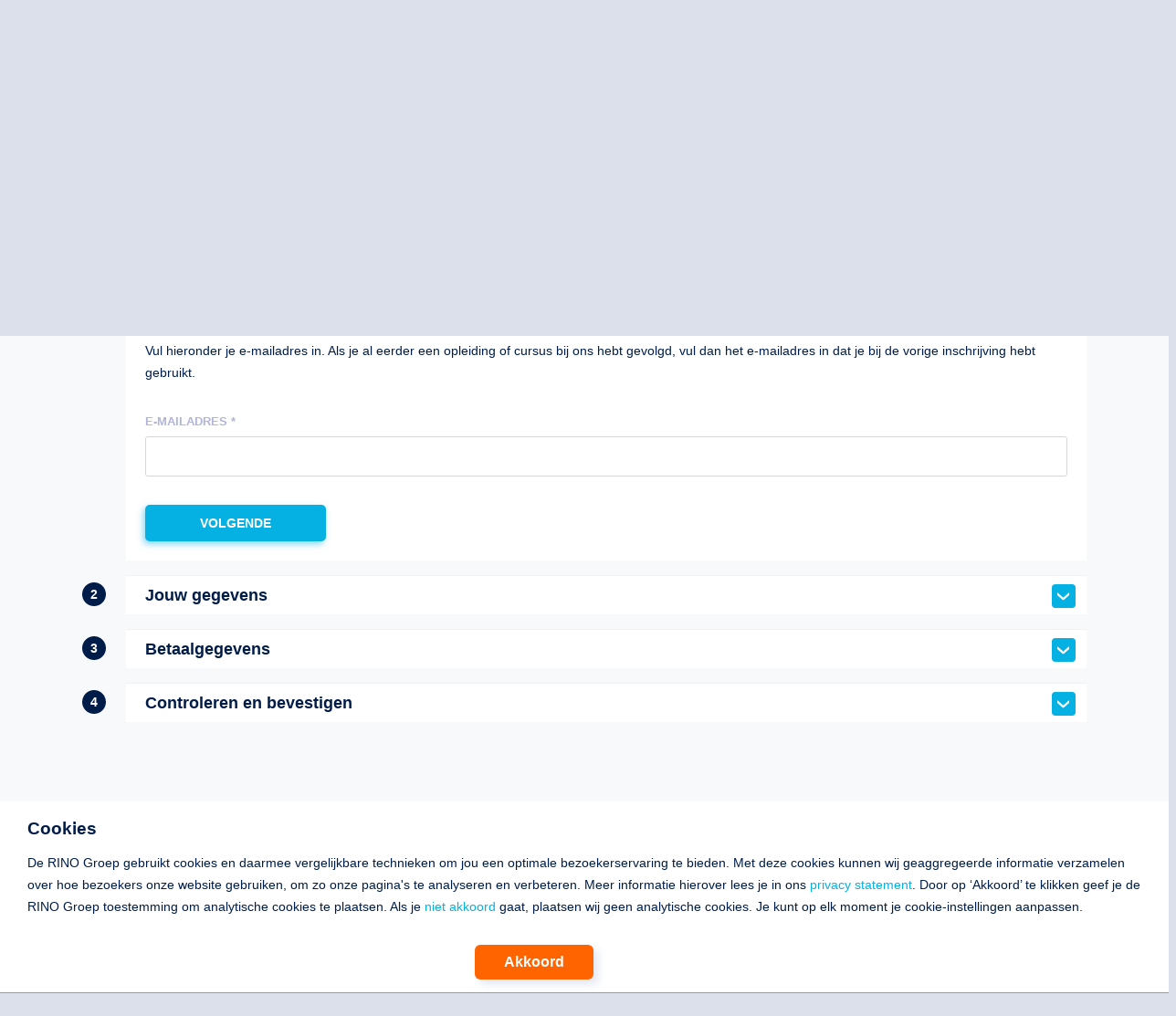

--- FILE ---
content_type: text/html;charset=utf-8
request_url: https://www.rinogroep.nl/inschrijven/6998/omgaan-met-onbegrepen-gedrag-bij-kwetsbare-ouderen.html
body_size: 19816
content:

<!DOCTYPE html>
<html xmlns="http://www.w3.org/1999/xhtml" lang="nl-NL">
<head>
	<script>(function(w,d,s,l,i){w[l]=w[l]||[];w[l].push({'gtm.start':
	new Date().getTime(),event:'gtm.js'});var f=d.getElementsByTagName(s)[0],
	j=d.createElement(s),dl=l!='dataLayer'?'&l='+l:'';j.async=true;j.src=
	'https://www.googletagmanager.com/gtm.js?id='+i+dl;f.parentNode.insertBefore(j,f);
	})(window,document,'script','dataLayer','GTM-K7P79R2');</script>
	<script>
		window.dataLayer = window.dataLayer || [];
		function gtag(){dataLayer.push(arguments);}
		function gtagConsentUpdate( type, setting ) {
			gtag('consent', type, {
				'ad_storage': setting,
				'analytics_storage': setting,
				'functionality_storage': setting,
				'personalization_storage': setting,
				'security_storage': setting,
				'ad_user_data': setting,
				'ad_personalization': setting
			});
		}
		gtagConsentUpdate( 'default', 'denied')
	</script>


	<meta name="content-language" content="nl-nl" />
	<meta name="language" content="nl-nl" />
	<link rel="preconnect" href="https://fonts.googleapis.com"/>
	<link rel="preconnect" href="https://fonts.gstatic.com" />
	<link rel="stylesheet" href="">
	<link rel="canonical" href="https://www.rinogroep.nl/inschrijven/6998/omgaan-met-onbegrepen-gedrag-bij-kwetsbare-ouderen.html" />
	<meta name="google-site-verification" content="DhZw-21Y8KpoR88jF1oUVlopUVtL2GB5JgXVq9MdzPI" />
	<meta property="og:title" content="Inschrijven Omgaan met onbegrepen gedrag bij (kwetsbare) ouderen" />
	<meta property="og:site_name" content="RINO Groep | opleiding + inspiratie voor professionals in de GGZ" />
	<meta property="og:url" content="https://www.rinogroep.nl/inschrijven/6998/omgaan-met-onbegrepen-gedrag-bij-kwetsbare-ouderen.html" />
	<meta property="og:description" content="Wil je 'Omgaan met onbegrepen gedrag bij (kwetsbare) ouderen' volgen? Schrijf je hier in." />
	<meta property="og:type" content="website" /> 	<meta property="og:image" content="https://www.rinogroep.nl/assets/images/rinogroep_share.png" />
	<meta property="og:image" content="https://www.rinogroep.nl/assets/images/rinogroep.jpg" />
	<meta name="twitter:card" content="summary_large_image">
	<meta name="twitter:image" content="https://www.rinogroep.nl/assets/images/rinogroep_share.png">
	<meta name="twitter:site" content="@RINOgroep" />
	<meta name="twitter:title" content="Inschrijven Omgaan met onbegrepen gedrag bij (kwetsbare) ouderen" />
	<meta name="twitter:description" content="Wil je 'Omgaan met onbegrepen gedrag bij (kwetsbare) ouderen' volgen? Schrijf je hier in." />
	<meta name="twitter:url" content="https://www.rinogroep.nl/inschrijven/6998/omgaan-met-onbegrepen-gedrag-bij-kwetsbare-ouderen.html" />
	<meta name="keywords" content="GGZ, geestelijke gezondheidszorg, jeugdzorg, ouderenzorg, bemoeizorg, verslavingszorg, eerstelijnszorg, zorg en welzijn, psychologie, psychotherapie, gedragstherapie, systeemtherapie, psychodiagnostiek, psychopathologie, jeugd en gezin, speltherapie, hechting, seksuologie, forensische psychiatrie, psychosociale oncologie, verstandelijke beperking, LVG, autisme, Liberman, SRH, rehabilitatie, leiderschap, BIG opleidingen, gezondheidszorgpsycholoog, GZ opleiding, psychotherapeut, klinisch psycholoog, neuropsychologie" />
	<meta name="description" content="Wil je 'Omgaan met onbegrepen gedrag bij (kwetsbare) ouderen' volgen? Schrijf je hier in." />

	<meta name="robots" content="noindex,nofollow,noarchive" />

    <title>Inschrijven Omgaan met onbegrepen gedrag bij (kwetsbare) ouderen</title>
	
	<meta name="viewport" content="width=device-width, initial-scale=1.0, minimum-scale=1.0">
    <link rel="shortcut icon" href="/assets/images/favicons/favicon.ico?v=01-05-2025">
	<link rel="apple-touch-icon" href="/assets/images/favicons/favicon.ico">
    <meta name="apple-mobile-web-app-title" content="RINO Groep">
    <meta name="application-name" content="RINO Groep">
    <meta name="theme-color" content="#ffffff">
    <link rel="stylesheet" defer="true" href="/assets/css/style.min.css?v=01-05-2025">
    <link rel="preload" href="/assets/css/print.min.css?v=01-05-2025"  media="print">
    <script src="/assets/js/script.min.js?v=01-05-2025"></script>
    <script src="/library/library.min.js?v=01-05-2025"></script>
    <link rel="stylesheet" href="/redesign.min.css">
	<style>
	@font-face { font-family: "icomoon"; font-display: swap; src: url("/assets/fonts/icons/icomoon3.woff2") format("woff2"); font-weight: normal; font-style: normal; }
	@font-face { font-family: "FontAwesome"; font-display: swap; src: url("/assets/fonts/fontawesome-webfont.woff2?v=4.3.0") format("woff2"); font-weight: normal; font-style: normal; }
	</style>

</head>


<body class="formPage">
 <noscript><iframe src="https://www.googletagmanager.com/ns.html?id=GTM-K7P79R2" height="0" width="0" style="display:none;visibility:hidden"></iframe></noscript>

	<div id="permission">
		<div id="permission_in">
			<h3 >Cookies</h3>
			<p class="text ckText">
				De RINO Groep gebruikt cookies en daarmee vergelijkbare technieken om jou een optimale bezoekerservaring te bieden.
				Met deze cookies kunnen wij geaggregeerde informatie verzamelen over hoe bezoekers onze website gebruiken, om zo onze pagina's te analyseren en verbeteren.
				Meer informatie hierover lees je in ons <a href="/disclaimer">privacy statement</a>.
				Door op ‘Akkoord’ te klikken geef je de RINO Groep toestemming om analytische cookies te plaatsen.
				Als je <a href="#" onClick="gtagConsentUpdate('update', 'denied'); lib_createCookie('doAnalytics', 0, 50000); $('#permission').slideUp();"><nobr>niet akkoord</nobr></a> gaat, plaatsen wij geen analytische cookies. Je kunt op elk moment je cookie-instellingen aanpassen.
			</p>
			<div class="akk__btn">
				<a class="genericButton" href="#" onClick="gtagConsentUpdate('update', 'allow'); lib_createCookie('doAnalytics', '1', 50000);$('#permission').slideUp();">Akkoord</a>
			</div>
		</div>
	</div>
<header class="printonly"><img src="/assets/images/rinogroep_logo_wit.png" alt="RINO Groep - logo" /></header>
<header class="pageHeader" id="PH">
	<div class="pageHeader_logo">
		<a href="/" rel="home">
			<img src="/assets/images/rinogroep_logo_wit.png" alt="RINO Groep - logo" id="logo" />
		</a>
	</div>
	<nav class="menus">
		<button class="pageHeader__navToggle">
			<span class="pageHeader__navToggleOpenTxt">Sluit</span>
			<span class="pageHeader__navToggleClosedTxt">Menu</span>
			<span class="pageHeader__navToggleIcon">
				<span class="pageHeader__navToggleHamburger"></span>
			</span>
		</button>
		<nav class="topmenu pageMenu">
			<div class="left pageMenu__list">
				<span class="spacer"></span>
				<a href="/kennisbank" class="pageMenu__listItemLink">Kennisbank</a>
				<a href="/actualiteiten/nieuws" class="pageMenu__listItemLink">Nieuws</a>
				<a href="/pagina/540/onze-docenten.html"  class="pageMenu__listItemLink">Docenten</a>
				<a href="/pagina/796/over-de-rino-groep.html" class="pageMenu__listItemLink">Over ons</a>
				<a href="/pagina/298/veelgestelde-vragen.html" class="pageMenu__listItemLink">Veelgestelde vragen</a>
				<a href="/contact"  class="pageMenu__listItemLink">Contact</a>
			</div>
			<div class="right pageMenu__list">
				<a href="/wensenlijst" class="pageMenu__listItemLink" id="wensenlijst" aria-label="Wensenlijst"></a>
				<a href="https://onderwijsportaal.rinogroep.nl/login" class="pageMenu__listItemLink extern" rel="nofollow" target="_blank">Onderwijsportaal</a>
			</div>
			<div class="sep"></div>
		</nav>
		<nav class="bottommenu pageMenu">
			<div class="left">
				<ul class="pageMenu__list pageMenu__list--nav">
					<span class="spacer"></span>
					<li class="pageMenu__listItem">
						<a href="/opleidingen-en-cursussen" class="pageMenu__listItemLink withsub">Bij- en nascholing</a>
						<nav class="pageMenu__subNav row row--equal">
							<div class="col-md-4 pageMenu__subNavGroup">
								<a href="/zoeken" class="pageMenu__subLink">Cursussen en opleidingen</a>
								<ul class="pageMenu__subList">
									<li class="pageMenu__subListItem">
										<a class="pageMenu__subListLink" href="/categorie/52/psychotherapeutische-behandelvormen.html">Psychotherapeutische behandelvormen</a>
									</li>
									<li class="pageMenu__subListItem">
										<a class="pageMenu__subListLink" href="/categorie/49/GGZ-volwassenen.html">Ggz volwassenen</a>
									</li>
									<li class="pageMenu__subListItem">
										<a class="pageMenu__subListLink" href="/categorie/48/herstel.html">Herstel</a>
									</li>
									<li class="pageMenu__subListItem">
										<a class="pageMenu__subListLink" href="/categorie/82/poh-ggz-en-sociaal-domein.html">POH-GGZ en Sociaal Domein</a>
									</li>
									<li class="pageMenu__subListItem">
										<a class="pageMenu__subListLink" href="/categorie/53/jeugd-gezin-en-onderwijs.html">Jeugd, gezin en onderwijs</a>
									</li>
									<li class="pageMenu__subListItem">
										<a class="pageMenu__subListLink" href="/categorie/106/anders-kijken-naar-kinderen.html">Anders Kijken naar Kinderen</a>
									</li>
									<li class="pageMenu__subListItem">
										<a class="pageMenu__subListLink" href="/categorie/94/ouderen.html">Ouderen</a>
									</li>
									<li class="pageMenu__subListItem">
										<a class="pageMenu__subListLink" href="/categorie/63/forensische-zorg.html">Forensische zorg</a>
									</li>
									<li class="pageMenu__subListItem">
										<a class="pageMenu__subListLink" href="/categorie/5/verstandelijke-beperking.html">Verstandelijke beperking</a>
									</li>
									<li class="pageMenu__subListItem">
										<a class="pageMenu__subListLink" href="/categorie/11/autisme.html">Autisme</a>
									</li>
									<li class="pageMenu__subListItem">
										<a class="pageMenu__subListLink" href="/categorie/97/medische-psychologie-en-seksuologie.html">Medische psychologie en seksuologie</a>
									</li>
									<li class="pageMenu__subListItem">
										<a class="pageMenu__subListLink" href="/zoeken">Totaaloverzicht</a>
									</li>
								</ul>
							</div>
							<div class="col-md-4 pageMenu__subNavGroup">
								<a href="/beroepsopleidingen" class="pageMenu__subLink">(Beroeps)opleidingen</a>
								<ul class="pageMenu__subList">
									<li class="pageMenu__subListItem">
										<a class="pageMenu__subListLink" href="/niveau/post-BIG">Post-BIG</a>
									</li>
									<li class="pageMenu__subListItem">
										<a class="pageMenu__subListLink" href="/niveau/postmaster">Postmaster</a>
									</li>
									<li class="pageMenu__subListItem">
										<a class="pageMenu__subListLink" href="/niveau/post-HBO">Post-hbo</a>
									</li>
								</ul>
								<div class="pageMenu__subTitle pageMenu__subLink" alt="Snel naar een specifieke pagina">Snel naar</div>
								<ul class="pageMenu__subList">
									<li class="pageMenu__subListItem">
										<a href="/geaccrediteerd" class="pageMenu__subListLink">Geaccrediteerd aanbod</a>
									</li>
									<li class="pageMenu__subListItem">
										<a href="/nieuw-aanbod" class="pageMenu__subListLink">Nieuw aanbod</a>
									</li>
									<li class="pageMenu__subListItem">
										<a href="/last-minutes" class="pageMenu__subListLink">Last minutes</a>
									</li>
									<li class="pageMenu__subListItem">
										<a href="/pagina/578/modulair-opleiden.html" class="pageMenu__subListLink">Modulair opleiden</a>
									</li>
									<li class="pageMenu__subListItem">
										<a href="/liberman-bestellingen" class="pageMenu__subListLink">Liberman bestellingen</a>
									</li>
									<li class="pageMenu__subListItem">
										<div class="pageMenu__spacer"></div>
									</li>
									<li class="pageMenu__subListItem">
										<a href="/pagina/540/onze-docenten.html" class="pageMenu__subListLink pageMenu__hilight">Docent worden?</a>
									</li>
								</ul>
							</div>

							<div class="col-md-4 pageMenu__subNavGroup pageMenu__bannerGroup">
								<div class="banner">
									<a href="/kennisbank/podcasts">
										<img class="pageMenu__image" data-image="/images/banner_bns.png" alt="Beluister de podcasts" />
									</a>
								</div>

								<div class="pageMenu__description">
									<div>
										Op zoek naar de juiste opleiding?<br/>
										We helpen je graag!<br/>
										Bel <a href="tel:0302308450">030 230 84 50</a> of <a href="mailto:infodesk@rinogroep.nl">mail ons</a>.
									</div>
								</div>
							</div>
						</nav>
					</li>
					<li class="pageMenu__listItem">
						<a href="/big-opleidingen" class="pageMenu__listItemLink withsub">BIG-opleidingen</a>
						<nav class="pageMenu__subNav row row--equal">
							<div class="col-md-4 pageMenu__subNavGroup">
								<a href="/big-opleidingen" class="pageMenu__subLink">Opleidingen</a>
								<ul class="pageMenu__subList">
									<li class="pageMenu__subListItem">
										<a class="pageMenu__subListLink" href="/opleiding-gz-psycholoog">Gz-psycholoog</a>
									</li>
									<li class="pageMenu__subListItem">
										<a class="pageMenu__subListLink" href="/opleiding-orthopedagoog-generalist">Orthopedagoog-generalist</a>
									</li>
									<li class="pageMenu__subListItem">
										<a class="pageMenu__subListLink" href="/opleiding-psychotherapeut">Psychotherapeut</a>
									</li>
									<li class="pageMenu__subListItem">
										<a class="pageMenu__subListLink" href="/opleiding-klinisch-psycholoog">Klinisch psycholoog</a>
									</li>
									<li class="pageMenu__subListItem">
										<a class="pageMenu__subListLink" href="/opleiding-klinisch-neuropsycholoog">Klinisch neuropsycholoog</a>
									</li>
									<li class="pageMenu__subListItem">
										<div class="pageMenu__spacer"></div>
									</li>
									<li class="pageMenu__subListItem">
										<a class="pageMenu__subListLink" href="/pagina/536/topklas.html">Topklas</a>
									</li>
									<li class="pageMenu__subListItem">
										<a class="pageMenu__subListLink" href="/BIG-alumni">BIG-alumni</a>
									</li>
									<li class="pageMenu__subListItem">
										<div class="pageMenu__spacer"></div>
									</li>
									<li class="pageMenu__subListItem">
										<a href="/pagina/540/onze-docenten.html" class="pageMenu__subListLink pageMenu__hilight">Docent worden?</a>
									</li>
									<li class="pageMenu__subListItem">
										<a href="/pagina/797/hoofdopleiders-en-hoofddocenten-big-opleidingen.html" class="pageMenu__subListLink">Hoofdopleiders en hoofddocenten</a>
									</li>
								</ul>

							</div>

							<div class="col-md-4 pageMenu__subNavGroup">
								<a href="/pagina/499/praktijkinstellingen.html" class="pageMenu__subLink">Praktijkinstellingen</a>
								<ul class="pageMenu__subList">
									<li class="pageMenu__subListItem">
										<a class="pageMenu__subListLink" href="/pagina/547/medewerkers-opleiden.html">Erkenning aanvragen</a>
									</li>
									<li class="pageMenu__subListItem">
										<a class="pageMenu__subListLink" href="/pagina/549/opleidingsplaatsen-aanvragen.html">Opleidingsplaatsen aanvragen</a>
									</li>
									<li class="pageMenu__subListItem">
										<a class="pageMenu__subListLink" href="/pagina/822/opleiden-in-samenwerkingsverband.html">Opleiden in samenwerkingsverband</a>
									</li>
									<li class="pageMenu__subListItem">
										<a class="pageMenu__subListLink" href="/pagina/552/subsidie_big_opleidingen.html" >Subsidie BIG-opleidingen</a>
									</li>
									<li class="pageMenu__subListItem">
										<a class="pageMenu__subListLink" href="/pagina/550/visitatie.html">Visitatie</a>
									</li>
									<li class="pageMenu__subListItem">
										<div class="pageMenu__spacer"></div>
									</li>
									<li class="pageMenu__subListItem">
										<a class="pageMenu__subListLink" href="/pagina/633/big-opleiderspagina.html" >Info BIG-opleiders</a>
									</li>
									<li class="pageMenu__subListItem">
										<a  class="pageMenu__subListLink" href="/pagina/551/handige_links_BIG.html">Handige links</a>
									</li>
									<li class="pageMenu__subListItem">
										<a class="pageMenu__subListLink" href="/marktplaats">BIG-marktplaats</a>
									</li>
								</ul>
							</div>
							<div class="col-md-4 pageMenu__subNavGroup pageMenu__bannerGroup">
								<div class="banner">
									<a  href="/marktplaats">
										<img class="pageMenu__image" data-image="/images/banner_big.png" alt="BIG marktplaats, opleidingsplaatsen, supervisoren en samenwerkingen" />
									</a>
								</div>

								<div class="pageMenu__description">
									<div>Wij bieden gedragswetenschappelijke kennis, inzichten en vaardigheden. Samen met erkende praktijkinstellingen.<br>
									Bel <a href="tel:0302308440">030 230 84 40</a> of <a href="mailto:servicebureauBIG@rinogroep.nl">mail ons</a>.</div>
								</div>
							</div>

						</nav>
					</li>
					<li class="pageMenu__listItem">
						<a href="/pagina/488/maatwerk-en-incompany.html" class="pageMenu__listItemLink">Maatwerk en incompany</a>
					</li>
					<li class="pageMenu__listItem">
						<a href="/pagina/211/congressen-en-masterclasses.html" class="pageMenu__listItemLink">Congressen</a>
					</li>

				</ul>
				<div class="sep"></div>
			</div>
			<div class="right">
				<div class="searchBox">
					<form class="form__searchBox" id="Code" action="/zoek.asp">
						<input class="form__searchBoxField" name="search_for" type="text" value="" autocomplete="off" id="zoek" onkeyup="ajax_showOptions(this,'getZoekwoorden',event)" placeholder="Wat zoek je?">
						<button class="pageHeader__searchBoxTrigger" aria-label="Zoeken" type="submit"><i class="icon icon--search"></i></button>
					</form>
				</div>
			</div>
		</nav>

	</nav>
	<nav class="mobileMenu">
		<ul class="mobileMenu__list" data-depth="0" data-curdepth="0">
			<li class="mobileMenu__listItem mobileMenu__listItem--hasChildren" >
			<button class="mobileMenu__link mobileMenu__main" data-target="6" onclick="toggleMenu(this)">Bij- en nascholing</button>
			<ul class="mobileMenu__list" data-depth="1" data-target="6">
				<li class="mobileMenu__listItem mobileMenu__listItem--goBack">
					<button class="mobileMenu__link mobileMenu__link--goBack" data-target="">
						Terug
					</button>
				</li>
				<li class="mobileMenu__listItem mobileMenu__listItem--hasChildren" >
			<button class="mobileMenu__link" data-target="6.0" onclick="toggleMenu(this)">Cursussen en opleidingen</button>
			<ul class="mobileMenu__list" data-depth="2" data-target="6.0">
				<li class="mobileMenu__listItem mobileMenu__listItem--goBack">
					<button class="mobileMenu__link mobileMenu__link--goBack" data-target="6">
						Terug
					</button>
				</li>
				<li class="mobileMenu__listItem">
					<a class="mobileMenu__link" href="/zoeken">Cursussen en opleidingen</a>
				</li>
				<li class="mobileMenu__listItem">
					<a class="mobileMenu__link" href="/categorie/52/psychotherapeutische-behandelvormen.html">Psychotherapeutische behandelvormen</a>
					</li>
				<li class="mobileMenu__listItem">
					<a class="mobileMenu__link" href="/categorie/49/GGZ-volwassenen.html">Ggz volwassenen</a>
					</li>
				<li class="mobileMenu__listItem">
					<a class="mobileMenu__link" href="/categorie/48/herstel.html">Herstel</a>
					</li>
				<li class="mobileMenu__listItem">
					<a class="mobileMenu__link" href="/categorie/82/poh-ggz-en-sociaal-domein.html">POH-GGZ en Sociaal Domein</a>
				</li>
				<li class="mobileMenu__listItem">
					<a class="mobileMenu__link" href="/categorie/53/jeugd-gezin-en-onderwijs.html">Jeugd, gezin en onderwijs</a>
				</li>
				<li class="mobileMenu__listItem">
					<a class="mobileMenu__link" href="/categorie/106/anders-kijken-naar-kinderen.html">Anders Kijken naar Kinderen</a>
				</li>
				<li class="mobileMenu__listItem">
					<a class="mobileMenu__link" href="/categorie/94/ouderen.html">Ouderen</a>
				</li>
				<li class="mobileMenu__listItem">
					<a class="mobileMenu__link" href="/categorie/63/forensische-zorg.html">Forensische zorg</a>
				</li>
				<li class="mobileMenu__listItem">
					<a class="mobileMenu__link" href="/categorie/5/verstandelijke-beperking.html">Verstandelijke beperking</a>
				</li>
				<li class="mobileMenu__listItem">
					<a class="mobileMenu__link" href="/categorie/11/autisme.html">Autisme</a>
				</li>
				<li class="mobileMenu__listItem">
					<a class="mobileMenu__link" href="/categorie/97/medische-psychologie-en-seksuologie.html">Medische psychologie en seksuologie</a>
				</li>
				<li class="mobileMenu__listItem">
					<a class="mobileMenu__link" href="/zoeken">Totaaloverzicht</a>
				</li>
			</ul>
		</li>
		<li class="mobileMenu__listItem mobileMenu__listItem--hasChildren">
			<button class="mobileMenu__link" data-target="6.1" onclick="toggleMenu(this)">(Beroeps)opleidingen</button>
			<ul class="mobileMenu__list" data-depth="2" data-target="6.1">
				<li class="mobileMenu__listItem mobileMenu__listItem--goBack">
					<button class="mobileMenu__link mobileMenu__link--goBack" data-target="6">
						Terug
					</button>
				</li>
				<li class="mobileMenu__listItem">
					<a class="mobileMenu__link" href="/beroepsopleidingen">(Beroeps)opleidingen</a>
				</li>
				<li class="mobileMenu__listItem">
					<a class="mobileMenu__link" href="/niveau/post-BIG">Post-BIG</a>
					</li>
				<li class="mobileMenu__listItem">
					<a class="mobileMenu__link" href="/niveau/postmaster">Postmaster</a>
					</li>
				<li class="mobileMenu__listItem">
					<a class="mobileMenu__link" href="/niveau/post-HBO">Post-hbo</a>
				</li>
			</ul>
			</li>
		<li class="mobileMenu__listItem mobileMenu__listItem--hasChildren" >
			<button class="mobileMenu__link" data-target="6.2" onclick="toggleMenu(this)">Snel naar</button>
			<ul class="mobileMenu__list" data-depth="2" data-target="6.2">
				<li class="mobileMenu__listItem mobileMenu__listItem--goBack">
					<button class="mobileMenu__link mobileMenu__link--goBack" data-target="6">
						Terug
					</button>
				</li>
				<li class="mobileMenu__listItem">
					<a class="mobileMenu__link" href="#">Snel naar</a>
				</li>
				<li class="mobileMenu__listItem">
					<a class="mobileMenu__link" href="/geaccrediteerd">Geaccrediteerd aanbod</a>
					</li>
				<li class="mobileMenu__listItem">
					<a class="mobileMenu__link" href="/nieuw-aanbod">Nieuw aanbod</a>
					</li>
				<li class="mobileMenu__listItem">
					<a class="mobileMenu__link" href="/last-minutes">Last minutes</a>
					</li>
				<li class="mobileMenu__listItem">
					<a class="mobileMenu__link" href="/pagina/578/modulair-opleiden.html">Modulair opleiden</a>
					</li>
				<li class="mobileMenu__listItem">
					<a class="mobileMenu__link" href="/liberman-bestellingen">Liberman bestellingen</a>
					</li>
				<li class="mobileMenu__listItem">
					<a class="mobileMenu__link" href="/pagina/540/onze-docenten.html">Docent worden?</a>
				</li>
			</ul>
		</li>
	</ul>
	</li>
		<li class="mobileMenu__listItem mobileMenu__listItem--hasChildren">
			<button class="mobileMenu__link mobileMenu__main" data-target="7" onclick="toggleMenu(this)">BIG-opleidingen</button>
			<ul class="mobileMenu__list" data-depth="1" data-target="7">
				<li class="mobileMenu__listItem mobileMenu__listItem--goBack">
					<button class="mobileMenu__link mobileMenu__link--goBack" data-target="">
						Terug
					</button>
				</li>
				<li class="mobileMenu__listItem mobileMenu__listItem--hasChildren" >
				<button class="mobileMenu__link" data-target="7.0" onclick="toggleMenu(this)">Opleidingen</button>
				<ul class="mobileMenu__list" data-depth="2" data-target="7.0">
					<li class="mobileMenu__listItem mobileMenu__listItem--goBack">
						<button class="mobileMenu__link mobileMenu__link--goBack" data-target="7">
							Terug
						</button>
					</li>
					<li class="mobileMenu__listItem">
						<a class="mobileMenu__link" href="/big-opleidingen">Opleidingen</a>
					</li>
					<li class="mobileMenu__listItem">
						<a class="mobileMenu__link" href="/opleiding-gz-psycholoog">Gz-psycholoog</a>
					</li>
					<li class="mobileMenu__listItem">
						<a class="mobileMenu__link" href="/opleiding-orthopedagoog-generalist">Orthopedagoog-generalist</a>
					</li>
					<li class="mobileMenu__listItem">
						<a class="mobileMenu__link" href="/opleiding-psychotherapeut">Psychotherapeut</a>
					</li>
					<li class="mobileMenu__listItem">
						<a class="mobileMenu__link" href="/opleiding-klinisch-psycholoog">Klinisch psycholoog</a>
					</li>
					<li class="mobileMenu__listItem">
						<a class="mobileMenu__link" href="/opleiding-klinisch-neuropsycholoog">Klinisch neuropsycholoog</a>
					</li>
					<li class="mobileMenu__listItem">
						<a class="mobileMenu__link" href="/pagina/536/topklas.html">Topklas</a>
					</li>
					<li class="mobileMenu__listItem">
						<a class="mobileMenu__link" href="/BIG-alumni">BIG-alumni</a>
					</li>
					<li class="mobileMenu__listItem">
						<a class="mobileMenu__link" href="/pagina/540/onze-docenten.html">Docent worden?</a>
					</li>
					<li class="mobileMenu__listItem">
						<a class="mobileMenu__link" href="/pagina/797/hoofdopleiders-en-hoofddocenten-big-opleidingen.html">Hoofdopleiders en hoofddocenten</a>
					</li>
				</ul>
			</li>
		<li class="mobileMenu__listItem mobileMenu__listItem--hasChildren" >
			<button class="mobileMenu__link" data-target="7.1" onclick="toggleMenu(this)">Praktijkinstellingen</button>
			<ul class="mobileMenu__list" data-depth="2" data-target="7.1">
				<li class="mobileMenu__listItem mobileMenu__listItem--goBack">
					<button class="mobileMenu__link mobileMenu__link--goBack" data-target="7">
						Terug
					</button>
				</li>
				<li class="mobileMenu__listItem">
					<a class="mobileMenu__link" href="/pagina/499/praktijkinstellingen.html">Praktijkinstellingen</a>
				</li>
				<li class="mobileMenu__listItem">
					<a class="mobileMenu__link" href="/pagina/547/medewerkers-opleiden.html">Erkenning aanvragen</a>
				</li>
				<li class="mobileMenu__listItem">
					<a class="mobileMenu__link" href="/pagina/549/opleidingsplaatsen-aanvragen.html">Opleidingsplaatsen aanvragen</a>
				</li>
				<li class="mobileMenu__listItem">
					<a class="mobileMenu__link" href="/pagina/822/opleiden-in-samenwerkingsverband.html">Samenwerkingsverband</a>
				</li>
				<li class="mobileMenu__listItem">
					<a class="mobileMenu__link" href="/pagina/552/subsidie_big_opleidingen.html">Subsidie BIG-opleidingen</a>
				</li>
				<li class="mobileMenu__listItem">
					<a class="mobileMenu__link" href="/pagina/550/visitatie.html">Visitatie</a>
				</li>
				<li class="mobileMenu__listItem">
					<a class="mobileMenu__link" href="/pagina/633/big-opleiderspagina.html">Info BIG-opleiders</a>
				</li>
				<li class="mobileMenu__listItem">
					<a class="mobileMenu__link" href="/pagina/551/handige_links_BIG.html">Handige links</a>
				</li>
				<li class="mobileMenu__listItem">
					<a class="mobileMenu__link" href="/marktplaats">BIG-marktplaats</a>
				</li>
			</ul>
		</li>
			</ul>
	</li>
	<li class="mobileMenu__listItem">
		<a class="mobileMenu__link mobileMenu__main" href="/pagina/488/maatwerk-en-incompany.html">Maatwerk en incompany</a>
	</li>
	<li class="mobileMenu__listItem">
		<a class="mobileMenu__link mobileMenu__main" href="/congressen">Congressen</a>
	</li>
	<li class="mobileMenu__spacer"></li>
	<li class="mobileMenu__listItem">
		<a class="mobileMenu__link" href="/kennisbank">Kennisbank</a>
	</li>
	<li class="mobileMenu__listItem">
		<a class="mobileMenu__link" href="/actualiteiten/nieuws">Nieuws</a>
	</li>
	<li class="mobileMenu__listItem">
		<a class="mobileMenu__link" href="/pagina/540/onze-docenten.html">Docenten</a>
	</li>
	<li class="mobileMenu__listItem">
		<a class="mobileMenu__link" href="/pagina/796/over-de-rino-groep.html">Over ons</a>
	</li>
	<li class="mobileMenu__listItem">
		<a class="mobileMenu__link" href="/pagina/298/veelgestelde-vragen.html" >Veelgestelde vragen</a>
	</li>
	<li class="mobileMenu__listItem">
		<a class="mobileMenu__link" href="/contact" aria-label="Contact met de RINO Groep">Contact</a>
	</li>
	<li class="mobileMenu__spacer"></li>
	<li class="mobileMenu__listItem">
		<a class="mobileMenu__link" href="/wensenlijst" aria-label="Wensenlijst bekijken">Wensenlijst</a>
	</li>
	<li class="mobileMenu__listItem">
		<a class="mobileMenu__link" href="https://onderwijsportaal.rinogroep.nl/login">Onderwijsportaal</a>
	</li>

		</ul>
	</nav>
</header>

<script>
	function toggleMenu( eltClicked ) {
		$(eltClicked).parent().toggleClass('isOpen');
		const children = $(eltClicked).parent().children();
		children.each( child => {
			if ( $(children[child]).hasClass('mobileMenu__list') ) { $(children[child]).toggleClass('isOpen') }
		})
	}
</script>

<div class="mobileSearch">
	<div class="mobileSearch__box">
		<form class="mobileSearch__form" action="zoek.asp" method="get">
		<input class="mobileSearch__field" name="s" type="text" placeholder="Wat zoek je?">
		<button class="mobileSearch__submit" aria-label="Zoek" type="submit"><i class="icon--search"></i></button>
		</form>
	</div>
</div>

<div id="page">
<ul class="breadcrumbs" style="background-image:url('/assets/images/breadcrumbs/8.png')"><li class="breadcrumbs__item"><a class="breadcrumbs__link" href="/">Home</a></li><li class="breadcrumbs__item breadcrumbs--currentpage">Inschrijven</li></ul><div class=breadcrumbs_overlay></div><main id=content role=main><style>
		.blockXtraAttentie { box-sizing: border-box; width:100%}
		body .form__submitWrapper {margin-bottom:0px}
		.card__text, .blockText__body, .blockContact__body, .text, .quote__body, .table, .accordeon__content, .pageMenu__description, .filter__collapseButton, .filter__list, .filter__listItem, .mobileFilter__accordeonTrigger, .mobileFilter__list, .mobileFilter__listItem, .pagination, .contentFooter__body, .blockCostCTA__description, .blockCostCTA__extraInfo, .blockFacts__list, .blockAccreditation__list, .blockTeachers__detailTeacherDescription, .formSignUpSpecs__infoList, .contactBanner__text, .categorySummary__description, .blockPartner__title, .blockPerson__text, .dateSwitch__button, .card__eventListItem, .introduction__body, .imageBanner__caption, .linkList__list, .contentImage__caption, .downloadsList__list, .linksGallery__label, .form__selectBoxLabel, .form__fieldError, .form__field, .form__label, .form__textAreaError, .form__textArea, .checkboxGroup__title, .checkbox__label, .radio__label, .radioGroup__title,
		body #dig_fact_email, body span.explain, body label.explain, body div.text, body label.radio__label , body label, body p , body span.formSignUpSpecs__infoStatus, body .checkbox__label, body h4.sectionSubTitle__title, body span.formSignUpSpecs__infoTopic  { color:#001d49; font-size:14px }
		#wijzig_email {
			margin-top: -24px;
		    margin-bottom: 24px;
		}
		@media screen and (min-width: 512px) {
			#wijzig_email {float: right; margin-top: -74px; margin-bottom:0px; z-index: 9; display: inline-block; position: relative; height:43px}
		}
		@media screen and (max-width: 512px) {
			body.formPage .form__selectBox { max-width:320px }
			form#frmMain .accordeon > div { border-left:0px !important }
			.accordeon__content { padding:12px }
			body.formPage .accordeon__trigger {padding-left: 12px;}
		}

	</style><script>
		const puurOnline = false;

		async function APIEmailToegestaan(emailadres) {
			const data = await $.get("/rp_email_toegestaan.asp?email=" + emailadres);
			return JSON.parse(data);
		}

		function set_nieuw_account() {
			const input_nw = document.createElement("input");
			input_nw.type="hidden";
			input_nw.name="new_account";
			input_nw.value="Y";
			document.forms.Main.appendChild(input_nw);
		}

		function set_centraal_f() {

			const email_adres   = document.getElementById("email_id").value;
			const bFactuurWerk  = document.getElementById("factuuradres-werk")  ? document.getElementById("factuuradres-werk").checked : false;
			const bFactuurPrive = document.getElementById("factuuradres-prive") ? document.getElementById("factuuradres-prive").checked : false;

			if (document.getElementById("centraal_faktuur_adres_container")) {
				document.getElementById("centraal_faktuur_adres_container").style.display = (bFactuurWerk  ? "" : "none");
				$(".centraal_faktuur_adres_container input").data("required", (bFactuurWerk ? "Y": "") );
			}
			if (document.getElementById("prive_faktuur_adres_container")) {
				document.getElementById("prive_faktuur_adres_container").style.display    = (bFactuurPrive ? "" : "none");
			}
			if (!bFactuurWerk) {
				if (document.getElementById("centraal_factuuradres")) document.getElementById("centraal_factuuradres").value="";
				if (document.getElementById("factuur_kenmerk")) document.getElementById("factuur_kenmerk").value="";
			}
			var prijs  = jQuery("#fld_kosten_B2293").val();
			var bGratis = (prijs=="0")
			jQuery("#prive_email_factuur_id").val( bGratis ? "" : (bFactuurWerk ? "" : email_adres) );
			jQuery("#prive_wenst_digitale_factuur_id").val( bGratis ? "" : (bFactuurWerk ? "Nee" : "Ja") );

			jQuery("#summary_factuur").html( bFactuurWerk ? "Werkgever" : "Priv&eacute;");
			jQuery("#summary_kosten").html( bGratis ? "Gratis": prijs );
		}

		function activeerSectie ( nummer ) {
			while ($("div#tab-" + nummer.toString()).length==0) {
				nummer=nummer+1;
			}
			$("div#tab-" + nummer.toString() + " .accordeon__trigger").addClass("isOpen");
			$("div#tab-" + nummer.toString() + " .accordeon__content").show();
			$("div#tab-" + nummer.toString()+" input").removeAttr("disabled");

			$("div#tab-" + nummer.toString())[0].scrollIntoView( {behavior: "smooth"})
		}



		async function send_activatiecode( ) {
			const email_fld = document.getElementById("email_id");
			const resultObj = await APIEmailToegestaan( email_fld.value );
			if (resultObj.error === true) {
				form_valid_add_error(email_fld, 'Er ging iets fout bij het versturen van de code, probeer het later nog eens', 'Fout opgetreden');
				return false;
			} else {
				if ($("#cartaid_id").val()=="") {
					$("#cartaid_id").val(resultObj.activeer_cartaid);
				};
				const verstuurObj =  await $.get("/rp_send_activatiecode.asp?email=" + email_fld.value + "&persoon=" + resultObj.activeer_cartaid );
				if (verstuurObj.error) {
					form_valid_add_error(email_fld, 'Er ging iets fout bij het versturen van de code, probeer het later nog eens', 'Fout opgetreden');
					return false;
				} else {
					$("#email_registratie_stap1").hide();
					$("#email_registratie_stap2").show();
					$("#activatiecode, #wachtwoord1, #wachtwoord2").attr("data-required", "Y");
					$("#email_intro").html("We hebben een code naar het opgegeven e-mailadres gestuurd. Vul deze hieronder in.")
					return true;
				}
			}
		}

		function inschrijf_postcode_prive( bFocus ) {
			inschrijf_postcode_getAddress('postcodeprive','huisnummerprive','straatprive','plaatsprive','telefoonprive', bFocus);
		}

		function inschrijf_postcode_werk( bFocus ) {
			inschrijf_postcode_getAddress('postcodewerk','huisnummerwerk','straatwerk','plaatswerk','telefoonwerk', bFocus);
		}

		function inschrijf_postcode_getAddress( sPCVeld, sHuisnrVeld, sStraatVeld, sPlaatsVeld, sTelefoonVeld, bFocus ) {

			var postcode = jQuery('#'+sPCVeld).val();
			var retVal = false;
			if (postcode) {
				postcode = postcode.replace(/\s/g, "");
				var huisnummer = jQuery('#'+sHuisnrVeld).val();
				var postcode_service_url =  '/postcode.asp?postcode=' + postcode + '&nummer=' + huisnummer;

				jQuery('#'+sStraatVeld+'_row,'+'#'+sPlaatsVeld+'_row').show();
				jQuery('#'+sStraatVeld+',#'+sPlaatsVeld).addClass('loading');
				$.post(encodeURI(postcode_service_url), {
						postcode: postcode,
						huisnummer: huisnummer
					}, function(result) {
					var result = postcode_cleanAjaxResults(result);
					var json = $.parseJSON(result);

					if(json.results && json.results.length > 0) {
						var address = json.results[0];
						var straat = address.street;
						var woonplaats = address.city;

						if(straat != '' && woonplaats != '') {
							tooltip.hide();
							jQuery('#'+sStraatVeld).val(straat);
							form_valid_field( document.getElementById(sStraatVeld) );
							form_field_show_error( document.getElementById(sStraatVeld)  );
							jQuery('#'+sPlaatsVeld).val(woonplaats);
							form_valid_field( document.getElementById(sPlaatsVeld) );
							form_field_show_error( document.getElementById(sPlaatsVeld) );

							if (bFocus) { jQuery('#'+sTelefoonVeld).focus(); }

							retVal = true;
						}
					}
				}).complete(function() {
					jQuery('#'+sStraatVeld+',#'+sPlaatsVeld).removeClass('loading');
				});
			}
			return retVal;
		}


		async function controleer_activatiecode() {
			var bResult = true;
			var frm = document.forms.Main;
			const errCodeOnjuist = 'De ingevoerde activatiecode is onjuist. Je kunt de code vinden in de e-mail die je hebt ontvangen.';
			const email_fld = document.getElementById("email_id");

			if ( frm.wachtwoord1.value.length<13 && frm.wachtwoord1.value.length>0 ) {
				form_valid_add_error( frm.wachtwoord1 , 'Je gekozen wachtwoord is te kort. Het wachtwoord moet uit minimaal 13 karakters bestaan.' , 'Je gekozen wachtwoord is te kort. Het wachtwoord moet uit minimaal 13 karakters bestaan.');
				return false;
			}
			else if ( frm.wachtwoord1.value.length>32 ) {
				form_valid_add_error( frm.wachtwoord1 , 'Wachtwoord is te lang' , 'Wachtwoord is te lang');
				return false;
			}
			else if (frm.wachtwoord1.value.length>0) {
				form_valid_add_error( frm.wachtwoord1 , '', '');
			}

			if ( document.getElementById("wachtwoord1").value != document.getElementById("wachtwoord2").value ) {
				form_valid_add_error( frm.wachtwoord2 , 'Herhaal wachtwoord is ongelijk' , 'Herhaal wachtwoord is ongelijk');
				return false;
			}
			else if (frm.wachtwoord2.value.length>0) {
				form_valid_add_error( frm.wachtwoord2 , '', '');
			}

			if ( frm.activatiecode.value.length!=6 && frm.activatiecode.value.length>0 ) {
				form_valid_add_error( frm.activatiecode , errCodeOnjuist, errCodeOnjuist);
				return false;
			}

			if (bResult == true) {
				const ingevuld_email = email_fld.value;

				$.get("/rp_activeer_activatiecode.asp?email=" + ingevuld_email + "&code=" + frm.activatiecode.value + "&wachtwoord=" + frm.wachtwoord1.value).success(function(data) {
					var json = $.parseJSON(data);
					if (json.error==false) {

						if (puurOnline) {
							$("#login-buttons").hide();

							set_nieuw_account();
						}

						login_rp()

					} else {
						form_valid_add_error( frm.activatiecode , errCodeOnjuist, errCodeOnjuist);
					}
				});
			}
			return bResult;
		}


		async function HandleEmailInput() {
			var email_adres  = document.getElementById("email_id");
			
			if (email_adres.value!=="" ) {

				// is het een geldig email adres
				if (! lib_form_valid_email(email_adres) ) {
					form_valid_add_error(email_adres, "", "E-mailadres is niet correct");
					return false
				}

				form_valid_add_error(email_adres, "", "E-mailadres controleren...");

				const APIresultaat = await APIEmailToegestaan(email_adres.value);
				if (APIresultaat.error) {
					form_valid_add_error(email_adres, "", "Helaas, we konden je e-mailadres niet opzoeken in onze systemen, probeer het later nog eens.");
					return false;
				}

				if (APIresultaat.toegestaan) {
					$("#email_intro").html("<div class=inline_notificatie>Je kunt nu een account aanmaken en valideren door de activatiecode naar je e-mailadres te laten versturen.</div>")
					jQuery("#email_registratie_stap1").show();
					form_valid_add_error( email_adres , "", "" )
				} else {
					$("#email_intro").html("Je bent bij ons bekend. Log nu in, dan halen we je gegevens op. Weet je je wachtwoord niet meer? Geen probleem. Via '<a href=\"https://onderwijsportaal.rinogroep.nl/wachtwoordvergeten\" target=_blank>Wachtwoord vergeten</a>' kun je die opnieuw instellen.")
					jQuery("#email_login").show();
					form_valid_add_error( email_adres , "", "" )
				}

				jQuery("#email_info").val( email_adres.value );
				jQuery("#volgende1").hide();
				jQuery("#wijzig_email").show();

				jQuery(email_adres).attr("disabled", "disabled");
				return true;
			}
		}


		// Centrale initialisatie formulier
		//
		jQuery(document).ready( function() {

			jQuery.ajaxSetup({cache:false});

			$(".form__fieldWrapper[data-explain]").each( function() {
				var cHelpIcon = "<div class=\"help_icon\"></div>";
				if ($(this).find(".form__selectBoxInnerWrapper").length>0) {
					elt = $(this).find(".form__selectBoxInnerWrapper");
					elt.after( cHelpIcon );
				} else {
					elt = $(this).find("label");
					elt.append( cHelpIcon );
				}
				$(this).find(".form__label").click( function() {
					if ( $("html").hasClass("touch") ) {
						modal_alert( $(this).parent().data("explain"))
					}
				} );
			} );

			jQuery.ajax({url: "/ajax_workshops.asp?id=6998",
				success : function( data, status ) {
					jQuery("#workshops").html(data) ;
				}
			})
	 
			// Postcodes tonen en update event installeren
			//
			if( jQuery('#postcodeprive').val() != '' || jQuery('#huisnummerprive').val() != '') {
				inschrijf_postcode_prive(false);
			}
			jQuery('#postcodeprive, #huisnummerprive').change(
				function() {
					jQuery('#postcodeprive').val(jQuery('#postcodeprive').val().toUpperCase());
					if( jQuery('#postcodeprive').val() != '' && jQuery('#huisnummerprive').val() != '') {
						inschrijf_postcode_prive(true);
					}
				}
			);

			if( jQuery('#postcodewerk').val() != '' || jQuery('#huisnummerwerk').val() != '') {
				inschrijf_postcode_werk(false);
			}
			jQuery('#postcodewerk, #huisnummerwerk').change(
				function() {
					jQuery('#postcodewerk').val(jQuery('#postcodewerk').val().toUpperCase());
					if( jQuery('#postcodewerk').val() != '' && jQuery('#huisnummerwerk').val() != '') {
						inschrijf_postcode_werk(true);
					}
				}
			);

			// activeer tab met email adres
			activeerSectie(1);

			disableElements( true );

			$("#factuuradres-prive").click( function () {
				$("#dig_fact_email").html($("#email_id").val())
			} )
			$("#email_id").change( function () {
				$("#dig_fact_email").html($("#email_id").val())
			} )

			var bGratis = ( jQuery("#fld_kosten").val()=="0")
			if(document.getElementById("email_info")) {
				if (document.getElementById("email_info").value=='') {
					document.getElementById("email_info").value=email_adres;
				}
			}

			set_centraal_f();

			if ($("#tab-0 .accordeon__content").children().length==0 ) {
				$("#tab-0").remove();
			} else {
				$("#tab-0 .accordeon__trigger").addClass("isOpen");
				$("#tab-0 .accordeon__content").show()
			}

			if ( $("#tab-3 .accordeon__content").children().length < 2) {
			 	$("#tab-3").remove();
			}

			$("#submit_btn").click( async function ( evt ) {

				sVal = await my_check_form().then( function(result) {
					if (result == true) {
						return true;
					} else {
						return false;
					}
				});


				if (sVal) {
					$( this ).attr("disabled","disabled")

					// maak id Main
					var frm = $("form#frmMain")[0];

					evt.stopImmediatePropagation();
					evt.preventDefault();

					// otherwise the submit page does not receive it
					$("#email_id").removeAttr("disabled")

					frm.submit();
				}
				evt.stopPropagation();

			});
		});


	function disableElements( bDisable ) {
		const elements = "#tab-2 input, #tab-2 select, #tab-2 textarea, #tab-3 input, #tab-3 select, #tab-3 textarea, #tab-4 input, #tab-4 select, #tab-4 textarea, #tab-5 input, #tab-5 select, #tab-5 textarea, #tab-6 input, #tab-6 select, #tab-6 textarea";

		if (bDisable) {
			$(elements ).attr("disabled", "disabled");
			$('input:disabled, textarea:disabled').css('pointer-events', 'none');
	
		} else {
			$(elements ).removeAttr("disabled");
			$('input, textarea').css('pointer-events', 'auto');
		}

	}

	jQuery(document).ready( function() {

		set_centraal_f();

		jQuery( ".accordeon__content").on( "click", function(  ) {
			if (jQuery(this).find(":disabled").length>0 && this.parentElement.id!='tab-1' && this.parentElement.id!='tab-0') {
				modal_alert('Vul eerst je e-mailadres in om verder te gaan.');
			}
		} );

	 

	});



		async function my_check_form( ) {
			var frm = document.forms.Main;
			var bResult = form_valid(frm);
			return bResult;
		}

		function login_rp( user_carta_id ) {
			var login_service_url = '/rp_inlog.asp';
			var login_naam = document.getElementById("email_id").value;
			var login_pwd

			if ( document.getElementById("activatiecode").value !='' ) {
				login_pwd = $("#wachtwoord1").val()
			} else {
				login_pwd = $("#wachtwoord_id").val()
			}
			jQuery.ajaxSetup({cache:false});

			$.post(login_service_url, {
					name: login_naam,
					pwd: login_pwd,
					loginid : user_carta_id
				}, function(result) {

					var json = $.parseJSON(result);
					if (json.succes==false) {
						form_valid_add_error(document.getElementById("email_id"), 'Ongeldige login', 'Ongeldige login');
					} else {
						form_valid_add_error(document.getElementById("email_id"), '', '');

						try {

							sGeboren = "";
							if (json.Geboortedatum) {
								sGeboren = json.Geboortedatum.replace("T00:00:00","");
								sGeboren = sGeboren.substr(8,2) + "-" + sGeboren.substr(5,2) + "-" + sGeboren.substr(0,4);
							}
							$("#geboortedatum_id").val(sGeboren);

							$("#cartaid_id").val(json.cartaID);
							$("#login_gebruikt_id").val('Ja');
							$("#achternaam_id").val( (json.Tussenvoegsel ? json.Tussenvoegsel + " " : "") + json.Achternaam);
							$("#roepnaam_id").val( json.Roepnaam );
							if ($("#email").val()=="") {
								$("#email,#email_controle").val(json.Email1);
							}
							$("#straatprive").val(json.Straat);
							$("#huisnummerprive").val(json.Huisnummer);
							$("#postcodeprive").val(json.Postcode);
							$("#telefoonprive").val(json.Telefoon1);
							$("#plaatsprive").val(json.Plaats);
							if (json.Geslacht=="V") {
								$("#geslacht_vrouw").prop("checked",true);
							}
							if (json.Geslacht=="M") {
								$("#geslacht_man").prop("checked",true);
							}
							if (json.Geslacht=="O") {
								$("#geslacht_overig").prop("checked",true);
							}
							$("#voorletters_id").val(json.Voorletters);
							$("#tussenvoegsel_id").val(json.Tussenvoegsel);
							$("#titel_na_id").val(json.TitelNieuw);
							$("#titel_id").val(json.TitelOud);
							$("#vooropleiding_id").val(json.Opleiding);
							$("#op_de_hoogte_houden_email_id").prop("checked", (json.WenstEMailing=="1"));
							if (json._bedrijf) {
								if (json.zakelijk.NaamInstelling) {
									$("#werkzaam_instelling").val(json.zakelijk.NaamInstelling + (json.zakelijk.NaamAanvulling ? " " + json.zakelijk.NaamAanvulling : "") );
								}
								$("#werkzaam_functie_id").val(json.zakelijk.Functie );
								$("#huisnummerwerk").val(json.zakelijk.Huisnummer );
								$("#straatwerk").val(json.zakelijk.Straat );
								$("#postcodewerk").val(json.zakelijk.Postcode);
								$("#plaatswerk").val(json.zakelijk.Plaats);
								$("#telefoonwerk").val(json.zakelijk.Telefoon);
								$("#werkzaam_email,#werkzaam_email_controle").val(json.zakelijk.ZakEmail);
							} else {
								if (json.VrijeTekstBedrijf) {
									$("#werkzaam_instelling").val(json.VrijeTekstBedrijf)
								}
								if (json.VrijeTekstFunctie) {
									$("#werkzaam_functie_id").val(json.VrijeTekstFunctie)
								}
							}
						}
						catch (e) {}

						$("#email_login,#email_registratie_stap2").hide();
						disableElements( false );
	
						activeerSectie(2);
						$("#email_intro").html("Je bent nu ingelogd.")
					}
					jQuery("#wijzig_email").hide();

				}
	);

	}

	function cookieName() {
		var oplC = $('input[name ="required-opleiding_code"]').val();
		var aNaam = $("#achternaam_id").val();
		return "inschrijven_" + aNaam + "_" + oplC;
	}

</script><div class="formElements"><div id="formErrors" class="formErrors"></div><form method="POST" accept-charset="UTF-8" name="Main" id="frmMain" data-button-name="Inschrijven" style="width:100%" action="/mail_inschrijving.asp"><input type="hidden" name="cartaid" id="cartaid_id" /><input type="hidden" name="login_gebruikt" id="login_gebruikt_id" value="Nee" />
				<input type="hidden" name="UNIQUE_CODE" class="lib_nosave" value="4C43342F-3A2A-A3F2-6E37-34E565674C09" />

				<div class="pageTitle"><div class="pageTitle__title row"><h1 id="paginatitel" class="pageTitle__label col-xs-12 col-lg-12">
										Inschrijven </h1></div><div class="text" style="width:100%"><p><br/>Wat leuk dat je je gaat inschrijven voor '<b>Omgaan met onbegrepen gedrag bij (kwetsbare) ouderen</b>' die start op <nobr><b>19 oktober 2022</b></nobr>.</p></div><input type="hidden" name="required-opleiding_code" value="B2293" /><input type="hidden" name="required-opleiding_titel" value="Omgaan met onbegrepen gedrag bij (kwetsbare) ouderen" /></div><div class="accordeon" style="&#xA;						max-width:100%;&#xA;						display:block"><div id="tab-0"><div class="accordeon__trigger" tabindex="0">
									Workshops
								<span class="accordeon__triggerIconWrapper"><i class="accordeon__triggerIcon"></i></span></div><div class="accordeon__content accordeon__content--secondary" id="workshops"></div></div><div id="tab-1"><div class="accordeon__trigger" tabindex="0">E-mailadres
							<span class="accordeon__triggerIconWrapper"><i class="accordeon__triggerIcon"></i></span></div><div class="accordeon__content accordeon__content--secondary"><div id="login_error"></div><div class="text"><p id="email_intro">Vul hieronder je e-mailadres in. Als je al eerder een opleiding of cursus bij ons hebt gevolgd, vul dan het <nobr>e-mailadres</nobr> in dat je bij de vorige inschrijving hebt gebruikt.</p></div><div class="form__fieldWrapper"><label for="email_id" class="form__label">E-mailadres *</label><input type="email" name="email" id="email_id" class="form__field" data-required="Y" /><p class="field__errorMessage"></p></div><input type="button" class="form__nextBtn" id="volgende1" value="Volgende" onclick="HandleEmailInput()" /><input type="button" class="form__nextBtn" id="wijzig_email" style="display:none" value="wijzig" onclick="window.location.reload(false)" /><div id="email_login" style="display:none"><div class="form__fieldWrapper"><label for="wachtwoord_id" class="form__label">Wachtwoord</label><input type="password" name="pwd" data-required="Y" id="wachtwoord_id" class="form__field" /><span class="pwd_view" title="Toon wachtwoord" onclick="ShowPwd(this, 'pwd')">&nbsp;</span><p class="field__errorMessage"></p></div><div class="form__submitWrapper"><div class="form__submitInnerWrapper"><input type="button" class="genericButton" onclick="login_rp()" value="Inloggen" /></div></div></div><div id="email_registratie_stap1" style="display:none"><div class="form__submitWrapper"><div class="form__submitInnerWrapper"><input type="button" class="genericButton" id="VerstuurActivatieCode" onclick="send_activatiecode()" value="Stuur activatiecode" /></div></div></div><div id="email_registratie_stap2" style="display:none"><div class="form__fieldWrapper"><label for="activatiecode" class="form__label">Activatiecode</label><input type="text" name="activatiecode" placeholder="vind je in de e-mail" id="activatiecode" class="form__field" /><p class="field__errorMessage"></p></div><div class="form__fieldWrapper"><label for="wachtwoord1" class="form__label">Wachtwoord</label><input type="password" placeholder="minimaal 13 tekens" name="wachtwoord1" id="wachtwoord1" class="form__field" /><span class="pwd_view" title="Toon wachtwoord" onclick="ShowPwd(this, 'wachtwoord1')">&nbsp;</span><p class="field__errorMessage"></p></div><div class="form__fieldWrapper"><label for="wachtwoord2" class="form__label">Herhaal wachtwoord</label><input type="password" placeholder="minimaal 13 tekens" name="wachtwoord2" id="wachtwoord2" class="form__field" /><span class="pwd_view" title="Toon wachtwoord" onclick="ShowPwd(this, 'wachtwoord2')">&nbsp;</span><p class="field__errorMessage"></p></div><div class="form__submitWrapper"><div class="form__submitInnerWrapper"><input type="button" class="genericButton" onclick="controleer_activatiecode()" value="Verder met inschrijven" /></div></div></div></div></div><div id="tab-2"><div class="accordeon__trigger" tabindex="0">Jouw gegevens
							<span class="accordeon__triggerIconWrapper"><i class="accordeon__triggerIcon"></i></span></div><div class="accordeon__content accordeon__content--secondary"><div class="form__row"><div class="col1"><div class="form__fieldWrapper"><label for="voorletters_id" class="form__label">Voorletters *</label><input type="text" name="required-voorletters" id="voorletters_id" class="form__field" /><p class="field__errorMessage"></p></div></div><div class="col2"><div class="form__fieldWrapper" id="row_roepnaam"><label for="roepnaam_id" class="form__label">Roepnaam *</label><input type="text" name="required-roepnaam" id="roepnaam_id" class="form__field" /><p class="field__errorMessage"></p></div></div></div><div class="form__row"><div class="col1"><div class="form__fieldWrapper"><label for="tussenvoegsel_id" class="form__label">Tussenvoegsels</label><input type="text" name="tussenvoegsel" id="tussenvoegsel_id" class="form__field" /><p class="field__errorMessage"></p></div></div><div class="col2"><div class="form__fieldWrapper"><label for="achternaam_id" class="form__label">Achternaam *</label><input type="text" name="required-achternaam" id="achternaam_id" class="form__field" data-required="Y" /><p class="field__errorMessage"></p></div></div></div><div class="form__row"><div class="col1"><div class="form__fieldWrapper" id="postcodeprive_row"><label for="Postcode" class="form__label">Postcode *</label><input type="text" name="required-prive_postcode" id="postcodeprive" onkeydown="return lib_form_nospaces(event)" data-validation-type="postalcode" maxlength="7" data-required="Y" class="form__field" /><p class="field__errorMessage"></p></div></div><div class="col2"><div class="form__fieldWrapper" id="huisnummerprive_row"><label for="huisnummer" class="form__label">Huisnummer *</label><input type="text" name="huisnummer" id="huisnummerprive" maxlength="16" data-required="Y" class="form__field" /><p class="field__errorMessage"></p></div></div></div><div class="form__row"><div class="col1"><div class="form__fieldWrapper" id="straatprive_row"><label for="straatprive" class="form__label">Straat *</label><input type="text" name="required-prive_straat" id="straatprive" maxlength="78" data-required="Y" class="form__field" /><p class="field__errorMessage"></p></div></div><div class="col2"><div class="form__fieldWrapper" id="plaatsprive_row"><label for="woonplaats" class="form__label">Plaats *</label><input type="text" name="required-prive_woonplaats" id="plaatsprive" maxlength="78" data-required="Y" class="form__field" /><p class="field__errorMessage"></p></div></div></div><div class="form__row"><div class="col1"><div class="form__fieldWrapper" id="row_telefoon" data-explain="Zo kunnen we je bellen om wijzigingen aan je door te geven of zaken m.b.t. de cursus of de inschrijving te bespreken."><label for="telefoon" class="form__label">
													Telefoon <span id="telefoontype_text"></span> *
												</label><input type="text" name="required-prive_telefoon" id="telefoonprive" data-required="Y" data-validation-type="telephone" data-label="Priv&eacute; telefoon" class="form__field" /><p class="field__errorMessage"></p></div></div><div class="col2"><div class="form__fieldWrapper"><label for="geboortedatum_id" class="form__label">
													Geboortedatum (nodig&nbsp;voor&nbsp;het&nbsp;certificaat) *
													</label><input type="text" name="required-geboortedatum" data-validation-type="datum" size="8" placeholder="dd-mm-jjjj" id="geboortedatum_id" class="form__field" /><p class="field__errorMessage"></p></div></div></div><div class="form__fieldWrapper"><div class="form__selectBoxWrapper" id="row_vooropleiding" data-explain="Zo krijgt de docent inzicht in de deelnemersgroep ter voorbereiding op de cursus."><label for="vooropleiding_id" class="form__Label">Vooropleidingsniveau *</label><div class="form__selectBoxInnerWrapper"><select name="required-vooropleiding" id="vooropleiding_id" class="form__selectBox"><option value=""></option><option value="wo">wo</option><option value="hbo">hbo</option><option value="mbo">mbo</option><option value="anders">anders</option></select><i class="form__selectBoxIcon"></i></div><p class="field__errorMessage"></p></div></div><div class="sectionSubTitle"><h4 class="sectionSubTitle__title">Ik ben werkzaam bij</h4></div><div class="form__row"><div class="col1"><div class="form__fieldWrapper" id="instelling_row" data-explain="Zo krijgt de docent inzicht in de deelnemersgroep ter voorbereiding op de cursus."><input type="hidden" name="werkzaam_instelling__label" value="Naam instelling" /><label for="werkzaam_instelling" class="form__label">Naam instelling *</label><input type="text" name="werkzaam_instelling" id="werkzaam_instelling" data-required="Y" class="form__field" /><p class="field__errorMessage"></p></div></div><div class="col2"><div class="form__fieldWrapper" data-explain="Zo krijgt de docent inzicht in de deelnemersgroep ter voorbereiding op de cursus."><label for="werkzaam_functie_id" class="form__label">Functie</label><input type="text" name="werkzaam_functie" id="werkzaam_functie_id" class="form__field" /><p class="field__errorMessage"></p></div></div></div><input type="button" class="form__nextBtn" value="Volgende stap" onclick="activeerSectie(3)" /></div></div><div id="tab-3"><div class="accordeon__trigger" tabindex="0">Aanvullende gegevens
							<span class="accordeon__triggerIconWrapper"><i class="accordeon__triggerIcon"></i></span></div><div class="accordeon__content accordeon__content--secondary"><input type="button" class="form__nextBtn" value="Volgende stap" onclick="activeerSectie(4)" /></div></div><div id="tab-4"><div class="accordeon__trigger" tabindex="0">Betaalgegevens
								<span class="accordeon__triggerIconWrapper"><i class="accordeon__triggerIcon"></i></span></div><div class="accordeon__content accordeon__content--secondary"><input type="hidden" name="kosten_B2293" id="fld_kosten_B2293" value="&euro; 795" /><p>
											De kosten voor deze opleiding/cursus bedragen
											<span id="standaardprijs_B2293" style="display:none">&euro; 795</span><span class="kosten" id="kosten_B2293"><b>&euro; 795</b>, incl. digitale literatuur en lunch, excl. boek (circa &euro; 30)</span></p><div id="factuuradres_div" style="display:block"><div class="sectionSubTitle"><h4 class="sectionSubTitle__title">Factuuradres</h4></div><div class="form__fieldWrapper"><div class="radioGroup"><div><div class="radio"><input class="radio__input" checked="checked" type="radio" id="factuuradres-prive" name="required-factuuradres" onclick="set_centraal_f()" value="Prive" /><label class="radio__label" for="factuuradres-prive">Priv&eacute;adres</label><div id="prive_faktuur_adres_container"><span id="dig_fact_email"></span></div></div></div><div><div class="radio"><input class="radio__input" type="radio" id="factuuradres-werk" name="required-factuuradres" onclick="set_centraal_f()" value="Werk" /><label class="radio__label" for="factuuradres-werk">Werkadres</label><div id="centraal_faktuur_adres_container"><p><span class="explain">Geef het adres waar de factuur naartoe moet worden gestuurd:</span></p><div class="form__row"><div class="col1"><div class="form__fieldWrapper"><label for="postcodewerk" class="form__label">Postcode *</label><input type="text" name="werkzaam_postcode" data-required="Y" id="postcodewerk" onkeydown="return lib_form_nospaces(event)" data-validation-type="postalcode" maxlength="7" class="form__field" /><p class="field__errorMessage"></p></div></div><div class="col2"><div class="form__fieldWrapper"><label for="huisnummerwerk" class="form__label">Huisnummer *</label><input type="text" name="werkzaam_huisnummer" data-required="Y" id="huisnummerwerk" maxlength="16" class="form__field" /><p class="field__errorMessage"></p></div></div></div><div class="form__row"><div class="col1"><div class="form__fieldWrapper" id="straatwerk_row"><label for="straatwerk" class="form__label">Straat *</label><input type="text" name="werkzaam_straat" data-required="Y" id="straatwerk" maxlength="78" class="form__field" /><p class="field__errorMessage"></p></div></div><div class="col2"><div class="form__fieldWrapper" id="plaatswerk_row"><label for="plaatswerk" class="form__label">Plaats *</label><input type="text" name="werkzaam_plaats" data-required="Y" id="plaatswerk" maxlength="78" class="form__field" /><p class="field__errorMessage"></p></div></div></div><div class="form__fieldWrapper"><label for="straatwerk" class="form__label"><span class="explain">Te vermelden kenmerk op factuur:
																		(Bijv. ordernummer of kostenplaats, indien van toepassing. Dit is belangrijk voor een correcte administratieve afhandeling.)</span></label><input type="text" name="factuur_kenmerk" id="factuur_kenmerk" maxlength="20" class="form__field" /><p class="field__errorMessage"></p></div><div class="form__fieldWrapper"><label for="centraal_factuuradres" class="explain">Indien er sprake is van een centraal factuuradres dat afwijkt van bovenstaand werkadres, s.v.p. hier het juiste factuuradres vermelden:</label><textarea name="centraal_factuuradres" id="centraal_factuuradres" class="form__textArea"></textarea><p class="field__errorMessage"></p></div></div></div></div><p class="field__errorMessage"></p></div></div></div><input type="button" class="form__nextBtn" value="Naar de laatste stap" onclick="activeerSectie(5)" /></div></div><div id="tab-5"><div class="accordeon__trigger" tabindex="0">Controleren en bevestigen
							<span class="accordeon__triggerIconWrapper"><i class="accordeon__triggerIcon"></i></span></div><div class="accordeon__content accordeon__content--secondary"><div class="sectionSubTitle"><h4 class="sectionSubTitle__title">Je gaat je inschrijven voor:</h4></div><div class="formSignUpSpecs"><ul class="formSignUpSpecs__infoList"><li class="formSignUpSpecs__infoListItem row"><span class="formSignUpSpecs__infoTopic col-xs-12 col-sm-3 col-lg-2">Titel</span><span class="formSignUpSpecs__infoStatus col-xs-12 col-sm-9 col-lg-10">Omgaan met onbegrepen gedrag bij (kwetsbare) ouderen</span></li><li class="formSignUpSpecs__infoListItem row"><span class="formSignUpSpecs__infoTopic col-xs-12 col-sm-3 col-lg-2">Startdatum</span><span class="formSignUpSpecs__infoStatus col-xs-12 col-sm-9 col-lg-10">19 oktober 2022</span></li><li class="formSignUpSpecs__infoListItem row"><span class="formSignUpSpecs__infoTopic col-xs-12 col-sm-3 col-lg-2">Kosten</span><span class="formSignUpSpecs__infoStatus col-xs-12 col-sm-9 col-lg-10"><div id="summary_kosten"></div></span></li><li class="formSignUpSpecs__infoListItem row"><span class="formSignUpSpecs__infoTopic col-xs-12 col-sm-3 col-lg-2">Factuuradres</span><span class="formSignUpSpecs__infoStatus col-xs-12 col-sm-9 col-lg-10"><div id="summary_factuur"></div></span></li></ul></div><div class="form__fieldWrapper"><label for="opmerking_id" class="form__label">Eventuele opmerkingen</label><textarea name="opmerking" id="opmerking_id" class="form__textArea"></textarea><p class="field__errorMessage"></p></div><div class="sectionSubTitle"><h4 class="sectionSubTitle__title">Ondertekening</h4></div><section class="termsAndConditions"><div class="col-xs-12"><div class="checkboxGroup"><div class="checkboxGroup__buttonGroup row row- -equal"><div class="checkbox"><input class="checkbox__input" type="checkbox" value="Ja" name="required-akkoord" id="akkoord" /><label class="checkbox__label" for="akkoord">Ik heb de <a href="/voorwaarden" style="color:inherit;text-decoration:underline" target="_blank">algemene voorwaarden</a> gelezen en ga hiermee akkoord.<br/></label><p class="field__errorMessage"></p></div></div><div class="checkboxGroup__buttonGroup row row- -equal"><div class="checkbox"><input class="checkbox__input" type="checkbox" name="op_de_hoogte_houden_email" id="op_de_hoogte_houden_email_id" value="Ja" /><label class="checkbox__label" for="op_de_hoogte_houden_email_id">Ik wil graag op de hoogte blijven van het laatste nieuws en aanbod van de RINO Groep. <span id="email_info"></span></label></div><p class="checkbox__errorMessage"></p></div></div></div></section><div class="form__submitWrapper"><div class="form__submitInnerWrapper"><input id="submit_btn" type="button" class="genericButton" value="Inschrijven" /></div></div><input type="hidden" name="maatwerk" value="n" /><input type="hidden" id="prive_wenst_digitale_factuur_id" name="prive_wenst_digitale_factuur" /><input type="hidden" id="prive_email_factuur_id" name="prive_email_factuur" /><input type="hidden" id="werkzaam_wenst_digitale_factuur_id" name="werkzaam_wenst_digitale_factuur" /><input type="hidden" id="werkzaam_email_factuur_id" name="werkzaam_email_factuur" /></div></div></div></form></div>

</main>


	<footer class="pageFooter">

	<div class="pageFooter__wrapper row">

		<div class="criteria desktop">
			<div class="spacer"></div>
			<div class="punt prio1"><a href="/zoeken">Meer dan 250 opleidingen</a></div>
			<div class="punt prio2"><a href="/big-opleidingen">Alle BIG-opleidingen in huis</a></div>
			<div class="punt prio1"><a href="https://www.rinogroep.nl/pagina/585/cedeo-en-crkbo-erkend.html">CEDEO- en CRKBO-erkend</a></div>
			<div class="punt prio3">Gemiddelde beoordeling 8,4</div>
			<div class="spacer"></div>
		</div>

		<div class="">

			<div class="contentFooter__text">
				<div class="contentFooter__body">
					De <span class=orange>RINO Groep</span> is een opleidings&shy;insti&shy;tuut voor mensen die werken met mensen met een psychische kwets&shy;baar&shy;heid. Samen met onze top&shy;docenten bieden we innova&shy;tieve opleidingen, cursussen en congres&shy;sen op maat.
				</div>
			</div>

			<div class="contentFooter__text onderwijs">
				<h4 class="contentFooter__title">Onderwijs</h4>
				<div class="item"><a href=/opleidingen-en-cursussen>Bij- en nascholing</a></div>
				<div class="item"><a href=/big-opleidingen>BIG-opleidingen</a></div>
				<div class="item"><a href=/pagina/488/maatwerk-en-incompany.html>Maatwerk en incompany</a></div>
				<div class="item"><a href=/pagina/499/praktijkinstellingen.html>Praktijkinstellingen</a></div>
				<div class="item"><a href=/pagina/547/medewerkers-opleiden.html>Erkenning aanvragen</a></div>
			</div>


			<div class="contentFooter__text onderwijs">
				<h4 class="contentFooter__title">Algemeen</h4>
				<div class="item"><a href="/pagina/796/over-de-rino-groep.html">Over ons</a></div>
				<div class="item"><a href="/pagina/298/veelgestelde-vragen.html">Veelgestelde vragen</a></div>
				<div class="item"><a href="/pagina/560/welkom-bij-de-rino-groep.html">Contact</a></div>
				<div class="item"><a href="/pagina/39/algemene-voorwaarden-klachtenregeling-en-meldregeling-integriteit.html">Algemene voorwaarden</a></div>
				<div class="item"><a href="/pagina/136/privacyverklaring-en-disclaimer.html">Disclaimer &amp; privacy</a></div>
			</div>

			<div class="criteria mobile">
				<div class="spacer"></div>
				<div class="punt prio1"><a href="/zoeken">282 cursussen en opleidingen</a></div>
				<div class="punt prio2"><a href="/big-opleidingen">Alle BIG-opleidingen in huis</a></div>
				<div class="punt prio1"><a href="https://www.rinogroep.nl/pagina/585/cedeo-en-crkbo-erkend.html">CEDEO- en CRKBO-erkend</a></div>
				<div class="punt prio3">Gemiddelde beoordeling &gt;8</div>
				<div class="spacer"></div>
			</div>

			<div class="contentFooter__text contentFooter__CenteredText">
				<h4 class="contentFooter__title">Volg ons</h4>
				<p class="contentFooter__body">Blijf op de hoogte van het (nieuwe) scholings&shy;aanbod en ons laatste nieuws.</p>
				<a class="genericButton extern" href="/nieuwsbrief">Inschrijven nieuwsbrief</a>

				<div class="buttonsShare">
					<ul class="buttonsShare__socialList">
						<li class="buttonsShare__socialItem">
							<a href="https://www.linkedin.com/company/rino-groep" class="linkedin" target="_blank" rel="nofollow">

							</a>
						</li>
						<li class="buttonsShare__socialItem facebook">
							<a href="https://www.facebook.com/rinogroep" class="facebook"target="_blank" rel="nofollow">

							</a>
						</li>

						<li class="buttonsShare__socialItem">
							<a href="https://www.instagram.com/rinogroep" class="instagram" target="_blank" rel="nofollow">

							</a>
						</li>
					</ul>
				</div>

			</div>

		</div>

	</div>


</footer>

	<script>

		var _RINO={coursesUrl:'/zoeken/?search=Y'};
		jQuery(document).ready(function(){
	});

</script>
<script src="/library/library.min.js?v=01-05-2025"></script>
<script src="/assets/js/jquery.jmHighlight.min.js"></script>
</body>
</html>


--- FILE ---
content_type: image/svg+xml
request_url: https://www.rinogroep.nl/assets/images/Icoon%20linkedin.svg
body_size: 1469
content:
<?xml version="1.0" encoding="utf-8"?>
<!-- Generator: Adobe Illustrator 28.0.0, SVG Export Plug-In . SVG Version: 6.00 Build 0)  -->
<svg version="1.1" id="Laag_1" xmlns="http://www.w3.org/2000/svg" xmlns:xlink="http://www.w3.org/1999/xlink" x="0px" y="0px"
	 viewBox="0 0 50 50" style="enable-background:new 0 0 50 50;" xml:space="preserve">
<style type="text/css">
	.st0{fill:#001D49;}
</style>
<path class="st0" d="M9,4C6.3,4,4,6.3,4,9v32c0,2.7,2.3,5,5,5h32c2.7,0,5-2.3,5-5V9c0-2.7-2.3-5-5-5H9z M9,6h32c1.7,0,3,1.3,3,3v32
	c0,1.7-1.3,3-3,3H9c-1.7,0-3-1.3-3-3V9C6,7.3,7.3,6,9,6z M14,11c-1.1,0-2.1,0.3-2.8,0.9S10,13.5,10,14.5c0,1.9,1.6,3.3,3.7,3.5
	c0,0,0,0,0,0c0.1,0,0.2,0.1,0.3,0.1c2.3,0,4-1.6,4-3.5c0,0,0,0,0-0.1C17.9,12.5,16.2,11,14,11z M14,13c1.4,0,1.9,0.6,2,1.5
	c0,0.9-0.5,1.5-2,1.5c-1.4,0-2-0.7-2-1.5c0-0.4,0.2-0.7,0.5-1C12.8,13.2,13.3,13,14,13z M11,19c-0.6,0-1,0.4-1,1v19c0,0.6,0.4,1,1,1
	h6c0.6,0,1-0.4,1-1v-5.9V20c0-0.6-0.4-1-1-1H11z M20,19c-0.6,0-1,0.4-1,1v19c0,0.6,0.4,1,1,1h6c0.6,0,1-0.4,1-1V29
	c0-0.8,0.2-1.7,0.6-2.2s0.9-0.9,1.9-0.8c1,0,1.5,0.4,1.9,0.9c0.4,0.5,0.6,1.3,0.6,2.2v10c0,0.6,0.4,1,1,1h6c0.6,0,1-0.4,1-1V28.3
	c0-3-0.9-5.3-2.4-6.9S34,19,31.8,19c-2.1,0-3.7,0.7-4.8,1.4V20c0-0.6-0.4-1-1-1H20z M12,21h4v12.1V38h-4V21z M21,21h4v1.6
	c0,0.6,0.4,1,1,1c0.3,0,0.6-0.1,0.8-0.4c0,0,1.6-2.2,5-2.2c1.8,0,3.3,0.6,4.4,1.7s1.8,2.9,1.8,5.5V38h-4v-9c0-1.2-0.3-2.4-1-3.4
	S31,24,29.5,24c-1.5,0-2.8,0.7-3.5,1.7s-1,2.2-1,3.4v9h-4V21z"/>
</svg>
